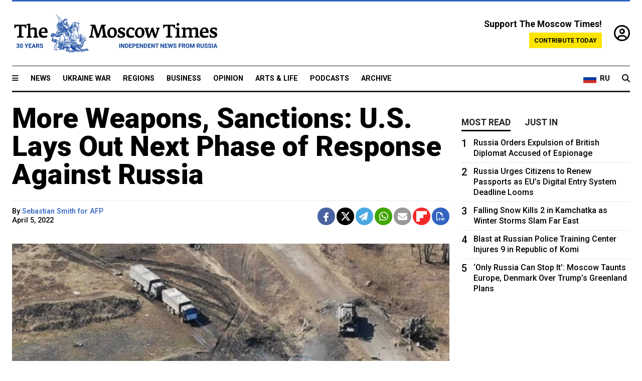

--- FILE ---
content_type: text/html; charset=UTF-8
request_url: https://www.themoscowtimes.com/2022/04/05/more-weapons-sanctions-us-lays-out-next-phase-of-response-against-russia-a77210
body_size: 12760
content:
<!DOCTYPE html>
<html lang="en">

<head>
  <meta name="googlebot" content="noarchive">

  <base href="https://www.themoscowtimes.com/" />
  <meta charset="utf-8">
  <meta http-equiv="X-UA-Compatible" content="IE=edge,chrome=1">
  <meta name="viewport" content="width=device-width, initial-scale=1" />
  <meta name="theme-color" content="#5882b5">
  <link rel="shortcut icon" href="https://static.themoscowtimes.com/img/icons/favicon.ico">

  <link rel="publisher" href="https://plus.google.com/114467228383524488842" />

  <link rel="apple-touch-icon-precomposed" sizes="152x152"
    href="https://static.themoscowtimes.com/img/icons/apple-touch-icon-152x152.png">
  <link rel="apple-touch-icon-precomposed" sizes="144x144"
    href="https://static.themoscowtimes.com/img/icons/apple-touch-icon-144x144.png">
  <link rel="apple-touch-icon-precomposed" sizes="120x120"
    href="https://static.themoscowtimes.com/img/icons/apple-touch-icon-120x120.png">
  <link rel="apple-touch-icon-precomposed" sizes="114x114"
    href="https://static.themoscowtimes.com/img/icons/apple-touch-icon-114x114.png">
  <link rel="apple-touch-icon-precomposed" sizes="76x76"
    href="https://static.themoscowtimes.com/img/icons/apple-touch-icon-76x76.png">
  <link rel="apple-touch-icon-precomposed" sizes="72x72"
    href="https://static.themoscowtimes.com/img/icons/apple-touch-icon-72x72.png">
  <link rel="apple-touch-icon-precomposed" href="https://static.themoscowtimes.com/img/icons/apple-touch-icon-57x57.png">

  <meta property="og:site_name" content="The Moscow Times" />

  <meta property="fb:admins" content="1190953093,691361317" />
  <meta property="fb:app_id" content="1446863628952411" />

  <meta name="twitter:site" content="@MoscowTimes">
  <meta name="twitter:creator" content="@MoscowTimes">
  <meta property="twitter:account_id" content="19527964">
  <meta name="twitter:card" content="summary_large_image"> <!-- or summary -->

  
<title>More Weapons, Sanctions: U.S. Lays Out Next Phase of Response Against Russia - The Moscow Times</title>

	<link rel="canonical" href="https://www.themoscowtimes.com/2022/04/05/more-weapons-sanctions-us-lays-out-next-phase-of-response-against-russia-a77210">

	<meta name="keywords" content="US-Russia,Sanctions,Weapons">
	<meta name="news_keywords" content="US-Russia,Sanctions,Weapons">
	<meta name="description" content="  More sanctions on Moscow, more weapons for Ukraine, and a probe into alleged war crimes by Russian soldiers: the United States is upping pressure on multiple fronts against President Vladimir Putin, officials said Monday.">
	<meta name="thumbnail" content="https://static.themoscowtimes.com/image/320/4e/258D2910-485C-41E4-9C8C-978414430C21.jpeg">
	<meta name="author" content="Sebastian Smith for AFP">

	<meta property="og:url" content="https://www.themoscowtimes.com/2022/04/05/more-weapons-sanctions-us-lays-out-next-phase-of-response-against-russia-a77210">
	<meta property="og:title" content="More Weapons, Sanctions: U.S. Lays Out Next Phase of Response Against Russia - The Moscow Times">
	<meta property="og:description" content="  More sanctions on Moscow, more weapons for Ukraine, and a probe into alleged war crimes by Russian soldiers: the United States is upping pressure on multiple fronts against President Vladimir Putin, officials said Monday.">
	<meta property="og:image" content="https://static.themoscowtimes.com/image/og/4b/77210__4b10e8eeab634e32df6f52a11f18fc47.jpg">
	<meta property="og:image:width" content="1200">
	<meta property="og:image:height" content="630">
	<meta property="article:author" content="Sebastian Smith for AFP">
	<meta property="article:content_tier" content="free">
	<meta property="article:modified_time" content="2026-01-16T10:44:07+03:00">
	<meta property="article:published_time" content="2022-04-05T06:30:32+03:00">
	<meta property="article:publisher" content="https://www.facebook.com/MoscowTimes">
	<meta property="article:section" content="news">
	<meta property="article:tag" content="US-Russia,Sanctions,Weapons">
	<meta property="twitter:title" content="More Weapons, Sanctions: U.S. Lays Out Next Phase of Response Against Russia">
	<meta property="twitter:description" content="  More sanctions on Moscow, more weapons for Ukraine, and a probe into alleged war crimes by Russian soldiers: the United States is upping pressure on multiple fronts against President Vladimir Putin, officials said Monday.">
	<meta property="twitter:image:src" content="https://static.themoscowtimes.com/image/og/4b/77210__4b10e8eeab634e32df6f52a11f18fc47.jpg">



<script type="application/ld+json" data-json-ld-for-pagemetadata>
	{"@context":"http:\/\/schema.org\/","@type":"NewsArticle","dateCreated":"2022-04-05T06:06:51+03:00","datePublished":"2022-04-05T06:30:32+03:00","dateModified":"2026-01-16T10:44:07+03:00","name":"More Weapons, Sanctions: U.S. Lays Out Next Phase of Response Against Russia","headline":"More Weapons, Sanctions: U.S. Lays Out Next Phase of Response Against Russia","description":"  More sanctions on Moscow, more weapons for Ukraine, and a probe into alleged war crimes by Russian soldiers: the United States is upping pressure on multiple fronts against President Vladimir Putin, officials said Monday.","keywords":"US-Russia,Sanctions,Weapons","articleSection":"news","isAccessibleForFree":true,"mainEntityOfPage":"https:\/\/www.themoscowtimes.com\/2022\/04\/05\/more-weapons-sanctions-us-lays-out-next-phase-of-response-against-russia-a77210","url":"https:\/\/www.themoscowtimes.com\/2022\/04\/05\/more-weapons-sanctions-us-lays-out-next-phase-of-response-against-russia-a77210","thumbnailUrl":"https:\/\/static.themoscowtimes.com\/image\/320\/4e\/258D2910-485C-41E4-9C8C-978414430C21.jpeg","image":{"@type":"ImageObject","url":"https:\/\/static.themoscowtimes.com\/image\/og\/4b\/77210__4b10e8eeab634e32df6f52a11f18fc47.jpg","width":1200,"height":630},"publisher":{"@type":"Organization","name":"The Moscow Times","logo":{"@type":"ImageObject","url":"https:\/\/static.themoscowtimes.com\/img\/logo.png","width":50,"height":50}},"inLanguage":{"@type":"Language","name":"English","alternateName":"English"},"creator":"Sebastian Smith for AFP","author":{"@type":"Person","name":"Sebastian Smith for AFP","description":null,"image":"https:\/\/static.themoscowtimes.com\/avatar_default.jpg","url":"https:\/\/www.themoscowtimes.com\/author\/sebastian-smith-for-afp"}}</script> <script type="application/ld+json" data-json-ld-for-pagemetadata>
	{"@context":"http:\/\/schema.org\/","@type":"BreadcrumbList","itemListElement":[{"@type":"ListItem","position":1,"name":"The Moscow Times","item":"https:\/\/www.themoscowtimes.com\/"},{"@type":"ListItem","position":2,"name":"News","item":"https:\/\/www.themoscowtimes.com\/news"},{"@type":"ListItem","position":3,"name":"More Weapons, Sanctions: U.S. Lays Out Next Phase of Response Against Russia","item":"https:\/\/www.themoscowtimes.com\/2022\/04\/05\/more-weapons-sanctions-us-lays-out-next-phase-of-response-against-russia-a77210"}]}</script> 
  <!-- load stylesheets -->
  <link type="text/css" href="https://static.themoscowtimes.com/css/main.css?v=88" rel="stylesheet" media="screen" />
  <!-- Other CSS assets -->
  
  <link rel="dns-prefetch" href="//www.google-analytics.com" />

  <script type="application/ld+json">
  {
    "@context": "http://schema.org",
    "@type": "NewsMediaOrganization",
    "address": {
      "@type": "PostalAddress",
      "addressCountry": "RU",
      "addressLocality": "Moscow",
      "postalCode": "",
      "streetAddress": ""
    },
    "name": "The Moscow Times",
    "email": "general@themoscowtimes.com",
    "telephone": "",
    "url": "https://themoscowtimes.com",
    "logo": "https://static.themoscowtimes.com/img/logo_1280.png"
  }
  </script>

  <script type="application/ld+json">
  {
    "@context": "https://schema.org",
    "@type": "WebSite",
    "url": "https://www.themoscowtimes.com/",
    }
  </script>
  
<!-- Google Tag Manager -->
<script>
	(function (w, d, s, l, i) {
		w[l] = w[l] || [];
		w[l].push({
			"gtm.start": new Date().getTime(),
			event: "gtm.js",
		});
		var f = d.getElementsByTagName(s)[0],
			j = d.createElement(s),
			dl = l != "dataLayer" ? "&l=" + l : "";
		j.async = true;
		j.src = "https://www.googletagmanager.com/gtm.js?id=" + i + dl;
		f.parentNode.insertBefore(j, f);
	})(window, document, "script", "dataLayer", "GTM-TR8JKK");
</script>
<!-- End Google Tag Manager -->

<!-- Global site tag (gtag.js) - GA4 -->
<script
	async
	src="https://www.googletagmanager.com/gtag/js?id=G-7PDWRZPVQJ"
></script>
<script>
	window.dataLayer = window.dataLayer || [];
	function gtag() {
		dataLayer.push(arguments);
	}
	gtag("js", new Date());
	gtag("config", "G-7PDWRZPVQJ", {
		send_page_view: false,
	});
</script>

<!-- Yandex Zen -->
<meta name="yandex-verification" content="45c6975db53b11d6" /></head>


<body class="article-item" y-use="Main">
  <!-- Google Tag Manager (noscript) -->
<noscript><iframe
		src="https://www.googletagmanager.com/ns.html?id=GTM-TR8JKK"
		height="0"
		width="0"
		style="display: none; visibility: hidden"></iframe>
</noscript>
<!-- End Google Tag Manager (noscript) -->




  
<div y-use="ProgressBar" class="progress-bar"></div>


   
<div class="container">
  <div class="site-header py-3 hidden-xs">
	<a href="https://www.themoscowtimes.com/" class="site-header__logo" title="The Moscow Times - Independent News from Russia" >
		<img src="https://static.themoscowtimes.com/img/logo_tmt_30_yo.svg" alt="The Moscow Times"  />
	</a>

		<div class="site-header__contribute contribute-teaser hidden-xs">
		<div class="contribute-teaser__cta mb-1">Support The Moscow Times!</div>
		<a class="contribute-teaser__button"
		   href="https://www.themoscowtimes.com/contribute?utm_source=contribute&utm_medium=internal-header"
		   class="contribute-teaser__cta">Contribute today</a>
	</div>


	<div class="site-header__account">
		<div class="identity" aria-label="[[account]]">
	<a y-name="signin" href="https://www.themoscowtimes.com/account" class="identity__signin">
		<i class="fa fa-user-circle-o"></i>
	</a>


	<div y-name="account" class="identity__account" style="display:none">
		<div class="identity__letter" href="https://www.themoscowtimes.com/account" y-name="letter"></div>
		<div y-name="menu" class="identity__menu" style="display:none">
			<a class="identity__menu__item identity__dashboard" href="https://www.themoscowtimes.com/account">My account</a>
			<a class="identity__menu__item identity__signout" href="https://www.themoscowtimes.com/account/signout">Signout</a>
		</div>
	</div>
</div>	</div>


</div></div>

<div class="container">
	<div class="navigation" y-use="Navigation">

	
<div class="nav-expanded" style="display: none;" y-name="expanded">
	<div class="nav-overlay"></div>
	<div class="nav-container" y-name="container">
		<div class="container">
			<div class="nav-container__inner">
				<div class="nav-expanded__header">
					<div class="nav-expanded__close" y-name="close">&times;</div>
				</div>
				<nav class="">
					<ul class="depth-0" >

<li class="has-child" >
<a href="#" >Sections</a>
<ul class="depth-1" >

<li class="" >
<a href="/" >Home</a>
</li>

<li class="" >
<a href="https://www.themoscowtimes.com/ukraine-war" >Ukraine War</a>
</li>

<li class="" >
<a href="/news" >News</a>
</li>

<li class="" >

</li>

<li class="" >
<a href="/opinion" >Opinion</a>
</li>

<li class="" >
<a href="/business" >Business</a>
</li>

<li class="" >
<a href="/arts-and-life" >Arts and Life</a>
</li>

</ul>

</li>

<li class="has-child" >
<a href="#" ></a>
<ul class="depth-1" >

<li class="" >
<a href="/tag/Regions" >Regions</a>
</li>

<li class="" >
<a href="/podcasts" >Podcasts</a>
</li>

<li class="" >
<a href="/galleries" >Galleries</a>
</li>

<li class="" >
<a href="/newsletters" >Newsletters</a>
</li>

<li class="" >
<a href="/lectures" >TMT Lecture Series</a>
</li>

<li class="" >
<a href="/search" >Archive</a>
</li>

</ul>

</li>

<li class="has-child" >
<a href="#" >Multimedia projects</a>
<ul class="depth-1" >

<li class="" >
<a href="https://mothersanddaughters.themoscowtimes.com/" >Mothers &amp; Daughters</a>
</li>

<li class="" >
<a href="https://generationp.themoscowtimes.com/" >Generation P</a>
</li>

</ul>

</li>

</ul>
				</nav>
			</div>
		</div>
	</div>
</div>


	<nav class="nav-top">
		<div class="menu-trigger" y-name="open"><i class="fa fa-reorder"></i></div>
		<div class="nav-top__logo--xs hidden-sm-up">
			<a href="https://www.themoscowtimes.com/" class="site-header__logo " title="The Moscow Times - Independent News from Russia">
				<img src="https://static.themoscowtimes.com/img/logo_tmt_30_yo.svg" alt="The Moscow Times" />
			</a>
		</div>
		<ul class="nav-top__list" >

<li class="" >
<a href="/news" >News</a>
</li>

<li class="" >
<a href="https://www.themoscowtimes.com/ukraine-war" >Ukraine War</a>
</li>

<li class="" >
<a href="/tag/Regions" >Regions</a>
</li>

<li class="" >
<a href="/business" >Business</a>
</li>

<li class="" >
<a href="/opinion" >Opinion</a>
</li>

<li class="" >
<a href="https://www.themoscowtimes.com/arts-and-life" >Arts &amp; Life</a>
</li>

<li class="" >
<a href="/podcasts" >Podcasts</a>
</li>

<li class="" >
<a href="/search" >Archive</a>
</li>

</ul>

		<div class="nav-top__wrapper">
			<div class="nav-top__extra">
				<a href="https://ru.themoscowtimes.com" class="nav-top__lang-toggle">
					<svg xmlns="http://www.w3.org/2000/svg" viewBox="0 0 9 6" width="26" height="18">
						<rect fill="#fff" width="9" height="3" />
						<rect fill="#d52b1e" y="3" width="9" height="3" />
						<rect fill="#0039a6" y="2" width="9" height="2" />
					</svg>
					<span>RU</span>
				</a>
			</div>
			<a href="https://www.themoscowtimes.com/search" title="Search" class="nav-top__search">
				<i class="fa fa-search"></i>
			</a>
			<div class="nav-top__account hidden-sm-up">
				 <div class="identity" aria-label="[[account]]">
	<a y-name="signin" href="https://www.themoscowtimes.com/account" class="identity__signin">
		<i class="fa fa-user-circle-o"></i>
	</a>


	<div y-name="account" class="identity__account" style="display:none">
		<div class="identity__letter" href="https://www.themoscowtimes.com/account" y-name="letter"></div>
		<div y-name="menu" class="identity__menu" style="display:none">
			<a class="identity__menu__item identity__dashboard" href="https://www.themoscowtimes.com/account">My account</a>
			<a class="identity__menu__item identity__signout" href="https://www.themoscowtimes.com/account/signout">Signout</a>
		</div>
	</div>
</div> 			</div>
		</div>
	</nav>
</div></div>

<div class="container">
	 	<div class="contribute-teaser-mobile hidden-sm-up">
		<div class="contribute-teaser-mobile__cta">
			<span>Support The Moscow Times!</span>
		</div>
		<div class="contribute-teaser-mobile__container">
			<a class="contribute-teaser-mobile__container__button"
			   href="https://www.themoscowtimes.com/contribute?utm_source=contribute&utm_medium=internal-header-mobile"
			   class="contribute-teaser__cta">Contribute today</a>
		</div>

	</div>
 </div>



<article y-use="article.IsIntersecting">

	<!--[[[article:77210]]]-->
	<div class="gtm-section gtm-type" data-section="news"
		data-type="default">
		<!-- Google Tag Manager places Streamads based on these classes -->
	</div>

		<div class="container article-container" id="article-id-77210"
		data-page-id="77210" data-next-id="77208"
		data-article-url="https://www.themoscowtimes.com/2022/04/05/more-weapons-sanctions-us-lays-out-next-phase-of-response-against-russia-a77210"
		data-article-title="More Weapons, Sanctions: U.S. Lays Out Next Phase of Response Against Russia">
		

		<div class="row-flex gutter-2">
			<div class="col">
								<article class="article article--news">
					<header class="article__header ">
																		<h1><a href="https://www.themoscowtimes.com/2022/04/05/more-weapons-sanctions-us-lays-out-next-phase-of-response-against-russia-a77210">More Weapons, Sanctions: U.S. Lays Out Next Phase of Response Against Russia</a>
						</h1>
						<h2></h2>
					</header>

					<div class="article__byline byline  ">
						<div class="row-flex">
							<div class="col">
								<div class="byline__details">

																																													
									<div class="byline__details__column">
										<div class="byline__author">
											By <a href="https://www.themoscowtimes.com/author/sebastian-smith-for-afp" class="byline__author__name" title="Sebastian Smith for AFP">Sebastian Smith for AFP</a>										</div>


																					<time class="byline__datetime timeago"
												datetime="2022-04-05T06:30:32+03:00" y-use="Timeago">
												April 5, 2022											</time>
																			</div>
								</div>
							</div>

							<div class="col-auto">
								<div class="byline__social">
									<div class="social">
	<a href="https://www.facebook.com/sharer/sharer.php?u=https://www.themoscowtimes.com/2022/04/05/more-weapons-sanctions-us-lays-out-next-phase-of-response-against-russia-a77210" class="social__icon social__icon--facebook" target="_blank" title="Share on Facebook"><i class="fa fa-brands fa-facebook"></i></a>
	<a href="https://twitter.com/intent/tweet/?url=https://www.themoscowtimes.com/2022/04/05/more-weapons-sanctions-us-lays-out-next-phase-of-response-against-russia-a77210&text=More Weapons, Sanctions: U.S. Lays Out Next Phase of Response Against Russia" class="social__icon social__icon--x-twitter" target="_blank" title="Share on Twitter"><i class="fa fa-brands fa-x-twitter"></i></a>
	<a href="https://telegram.me/share/url?url=https://www.themoscowtimes.com/2022/04/05/more-weapons-sanctions-us-lays-out-next-phase-of-response-against-russia-a77210" class="social__icon social__icon--telegram" target="_blank" title="Share on Telegram"><i class="fa fa-paper-plane"></i></a>
	<a href="https://wa.me/?text=https://www.themoscowtimes.com/2022/04/05/more-weapons-sanctions-us-lays-out-next-phase-of-response-against-russia-a77210" class="social__icon social__icon--whatsapp"><i class="fa fa-whatsapp" target="_blank" title="Share on WhatsApp"></i></a>
	<a href="/cdn-cgi/l/email-protection#[base64]" class="social__icon social__icon--email"><i class="fa fa-envelope" target="_blank" title="Share with email"></i></a>
	<a href="https://flipboard.com" data-flip-widget="shareflip" class="social__icon social__icon--flipboard" title="Share on Flipboard"><img src="https://static.themoscowtimes.com/img/flipboard_mrrw.png" /></a>
	<a href="https://www.themoscowtimes.com/2022/04/05/more-weapons-sanctions-us-lays-out-next-phase-of-response-against-russia-a77210/pdf" class="social__icon social__icon--pdf"><i class="fa fa-file-pdf-o" target="_blank" title="Download as PDF"></i></a>
</div>
								</div>
							</div>
						</div>
					</div>

					
										<figure class="article__featured-image featured-image">
						<img src="https://static.themoscowtimes.com/image/article_1360/4e/258D2910-485C-41E4-9C8C-978414430C21.jpeg" />
												<figcaption class="">
							<span class="article__featured-image__caption featured-image__caption">
								Washington is working with allies on sourcing weapons including &quot;longer-range anti-aircraft systems, artillery systems and coastal defense systems.&quot;							</span>
							<span class="article__featured-image__credits featured-image__credits">
								Facebook / General staff of the armed forces of Ukraine 							</span>
						</figcaption>
											</figure>
					

					<div class="article__content-container">
						<div class="article__content" y-name="article-content">
															
																	<div data-id="article-block-type"
										class="article__block article__block--html article__block--column ">
										<p></p>
<p></p>
<p>More sanctions on Moscow, more weapons for Ukraine, and a probe into alleged war crimes by Russian soldiers: the United States is upping pressure on multiple fronts against President Vladimir Putin, officials said Monday.</p>
<p>As Russia pulls away from the Ukrainian capital Kyiv, leaving behind what Ukraine and its allies authorities say is evidence of mass atrocities, the war is shifting to a focus on eastern regions where Moscow already controls territory and is looking to expand.</p>
<p>"Russia is repositioning its forces to concentrate its offensive operations in eastern and parts of southern Ukraine," National Security Advisor Jake Sullivan told reporters. "Russia has tried to subjugate the whole of Ukraine and it has failed. Now it will attempt to bring parts of the country under its rule."</p>
<p>And "this next phase could be measured in months or longer," he said.</p>
<p>But while Russian forces have retreated from swaths of northern Ukraine, apparently giving up initial hopes of quickly toppling President Volodymyr Zelensky, the discovery of large numbers of bodies in territory they previously controled is fueling determination in Washington to press even harder.</p>
<p>President Joe Biden called Putin a "war criminal" and the killings that occurred in the town of Bucha a "war crime."</p>
<p>There should be "a war crimes trial," Biden told reporters.</p>
<p>Sullivan said that Washington, in concert with European allies, is also working on more measures to add to the already withering raft of economic sanctions aimed at crippling the ruble, Russia's elite and the country's ability to import high-tech components.</p>
<p>"You can expect further sanctions announcements this week," he said, adding that "options that relate" to Russia's lucrative energy industry are on the table.</p>
<p>Secretary of State of Antony Blinken is traveling to Brussels on Wednesday and Thursday to attend a NATO foreign ministers' meeting.</p>																				
									</div>
																	<div data-id="article-block-type"
										class="article__block article__block--article article__block--column ">
												<aside class="article__related-article">
		<span class="label related-article__label label--default">news</span>
		<a data-id="in-article-block" class="related-article__inner" href="https://www.themoscowtimes.com/2026/01/16/us-britain-to-seek-russias-suspension-from-un-rights-council" title="U.S., Britain to Seek Russia&#039;s Suspension From UN Rights Council">
			<h3 class="related-article__title">
				U.S., Britain to Seek Russia's Suspension From UN Rights Council			</h3>
			<span class="related-article__cta">Read more</span>
		</a>
	</aside>



																					   											   																				
									</div>
																	<div data-id="article-block-type"
										class="article__block article__block--html article__block--column ">
										 <h3>'Advanced weapons'</h3>
<p>On the ground, the United States is working to increase the volume and apparently the power of weaponry provided to Ukraine's armed forces.</p>
<p>For weeks, Zelensky has pleaded for arms able to hit Russian forces from a distance and to defend against Moscow's far stronger air force, navy and long-range artillery. He has repeatedly stressed a need in particular for fighter jets, tanks and anti-air defenses.</p>
<p>While Western powers have so far failed to agree on how or whether to get such systems into Ukraine, partly for fear of provoking Russia, Sullivan noted that the Biden administration has already sent $2.3 billion worth of arms to Ukraine.</p>
<p>And he made clear more is on its way.</p>
<p>Sullivan said that Washington is working with allies on sourcing weapons including "longer-range anti-aircraft systems, artillery systems and coastal defense systems" &mdash; apparently referring to the idea of using Soviet-designed gear held by eastern European countries that could easily be integrated into Ukraine's ranks.</p>
<p>He was coy about the details of new systems, which would come on top of the enormous quantities of relatively short-range rockets, drones and small arms already delivered.</p>
<p>Sullivan said "some of these systems we cannot advertise."</p>
<p>However, "the extent and depth of efforts to acquire and transfer a variety of advanced weapons capabilities is extraordinary, it is unprecedented," he said.</p> 																				
									</div>
																					</div>

						
						
						<div class="article__bottom">

						</div>

						
												<div class="article__tags">
							Read more about:
																					<a
	href="https://www.themoscowtimes.com/tag/us-russia"
	class="tag article__tags__tag"
	title="US-Russia"
>
	US-Russia</a>
														,  <a
	href="https://www.themoscowtimes.com/tag/sanctions"
	class="tag article__tags__tag"
	title="Sanctions"
>
	Sanctions</a>
 														,  <a
	href="https://www.themoscowtimes.com/tag/weapons"
	class="tag article__tags__tag"
	title="Weapons"
>
	Weapons</a>
 													</div>
						
						<div class="hidden-md-up">
													</div>
						
						<div class="">
							
<div
	class="newsletterbanner newsletterbanner--article mb-3"
	y-use="newsletter.Banner"
	data-newsletter="newsletter"
	data-url="https://www.themoscowtimes.com/newsletter"
>
	<h4 class="newsletterbanner__title">Sign up for our free weekly newsletter</h4>
	<div class="newsletterbanner__teaser">
		Our weekly newsletter contains a hand-picked selection of news, features, analysis and more from The Moscow Times. You will receive it in your mailbox every Friday. Never miss the latest news from Russia.		<a href="https://www.themoscowtimes.com/newsletterpreview/article" target="_blank" class="newsletterbanner__teaser__link">Preview</a>
	</div>
	<div>
		<div class="newsletterbanner__inputs">
			<input class="newsletterbanner__email" type="email" placeholder="Your email" y-name="email" />
			<input class="newsletterbanner__name" type="text" placeholder="Your name" y-name="name" />
			<button class="newsletterbanner__button button button--color-3" y-name="submit">Subscribe</button>
		</div>
		<span class="newsletterbanner__disclaimer">
			<em>Subscribers agree to the <a href="https://www.themoscowtimes.com/page/privacy-policy">Privacy Policy</a> </em>
		</span>
		<div class="newsletterbanner__error" y-name="error" style="display:none"></div>
		<div class="newsletterbanner__message" y-name="done" style="display:none">We sent a confirmation to your email. Please confirm your subscription.</div>
	</div>
</div>						</div>

												<div 
	class="contribute-article p-3 mb-3" 
	y-use="contribute2.Article" 
	data-contribute="https://www.themoscowtimes.com/contribute"
	data-remind="https://www.themoscowtimes.com/contribute2/remind"
>
		<p><strong>A Message from The Moscow Times:</strong></p>
	<p>Dear readers,</p>
	<p>We are facing unprecedented challenges. Russia's Prosecutor General's Office has designated The Moscow Times as an "undesirable" organization, criminalizing our work and putting our staff at risk of prosecution. This follows our earlier unjust labeling as a "foreign agent."</p>
	<p>These actions are direct attempts to silence independent journalism in Russia. The authorities claim our work "discredits the decisions of the Russian leadership." We see things differently: we strive to provide accurate, unbiased reporting on Russia.</p>
	<p>We, the journalists of The Moscow Times, refuse to be silenced. But to continue our work, <a href="https://www.themoscowtimes.com/contribute?utm_source=contribute&utm_medium=article" title="we need your help">we need your help</a>.</p>
	<p><span class="contribute-article__strike">Your support, no matter how small, makes a world of difference. If you can, please support us monthly starting from just <span y-name="sign">$</span>2.</span> It's quick to set up, and every contribution makes a significant impact.</p>
	<p>By supporting The Moscow Times, you're defending open, independent journalism in the face of repression. Thank you for standing with us.</p>


	<div class="contribute-selection">
		<div class="contribute-selection__period">
			<div class="contribute-button" y-name="period period-once" data-period="once">
				Once
			</div>
			<div class="contribute-button"  y-name="period period-monthly" data-period="monthly">
				Monthly
			</div>
			<div class="contribute-button"  y-name="period period-annual" data-period="annual">
				Annual
			</div>
		</div>
		<div class="contribute-selection__amount" >
			<div class="contribute-button" y-name="amount amount-0"></div>
			<div class="contribute-button" y-name="amount amount-1"></div>
			<div class="contribute-button contribute-selection__amount__other" y-name="amount amount-2"></div>
		</div>
		<div class="contribute-selection__submit mb-3">
			<div class="contribute-button contribute-button--fit contribute-button--secondary" y-name="continue">
				Continue <i class="fa fa-arrow-right"></i>
			</div>
			<div class="contribute-selection__submit__methods">
				<img src="https://static.themoscowtimes.com/img/contribute/payment_icons.png" alt="paiment methods" width="160" />
			</div>
		</div>
		<div class="contribute-article__payoff">Not ready to support today? <br class="hidden-sm-up" /><span class="contribute-article__payoff__link clickable" y-name="later">Remind me later</span>.</div>
	</div>
	
	<div class="contribute-article__reminder" y-name="reminder" hidden>
		<div class="contribute-article__reminder__close clickable" y-name="close">&times;</div>
		<h4 class="mb-1"><strong>Remind me next month</strong></h4>
		<div class="contribute-article__reminder__grid mb-2" y-name="form">
			<div> 
				<div  class="contribute-article__reminder__error y-name="error" hidden></div>
				<input type="email" class="contribute-article__reminder__input" y-name="email" placeholder="Email">
			</div>
			<div class="contribute-button contribute-button--secondary" y-name="submit">
				Remind me <i class="fa fa-arrow-right"></i>
			</div>
		</div>
		<div y-name="done" hidden>
			<span class="contribute-article__strike mb-2">Thank you! Your reminder is set.</span>
		</div>
		<div class="contribute-article__reminder__info">
			We will send you one reminder email a month from now. For details on the personal data we collect and how it is used, please see our <a href="https://www.themoscowtimes.com/page/privacy-policy" target="_blank" title="privacy policy">Privacy Policy</a>.
		</div>
	</div>
	
</div>
						 <div class="social">
	<a href="https://www.facebook.com/sharer/sharer.php?u=https://www.themoscowtimes.com/2022/04/05/more-weapons-sanctions-us-lays-out-next-phase-of-response-against-russia-a77210" class="social__icon social__icon--facebook" target="_blank" title="Share on Facebook"><i class="fa fa-brands fa-facebook"></i></a>
	<a href="https://twitter.com/intent/tweet/?url=https://www.themoscowtimes.com/2022/04/05/more-weapons-sanctions-us-lays-out-next-phase-of-response-against-russia-a77210&text=More Weapons, Sanctions: U.S. Lays Out Next Phase of Response Against Russia" class="social__icon social__icon--x-twitter" target="_blank" title="Share on Twitter"><i class="fa fa-brands fa-x-twitter"></i></a>
	<a href="https://telegram.me/share/url?url=https://www.themoscowtimes.com/2022/04/05/more-weapons-sanctions-us-lays-out-next-phase-of-response-against-russia-a77210" class="social__icon social__icon--telegram" target="_blank" title="Share on Telegram"><i class="fa fa-paper-plane"></i></a>
	<a href="https://wa.me/?text=https://www.themoscowtimes.com/2022/04/05/more-weapons-sanctions-us-lays-out-next-phase-of-response-against-russia-a77210" class="social__icon social__icon--whatsapp"><i class="fa fa-whatsapp" target="_blank" title="Share on WhatsApp"></i></a>
	<a href="/cdn-cgi/l/email-protection#[base64]" class="social__icon social__icon--email"><i class="fa fa-envelope" target="_blank" title="Share with email"></i></a>
	<a href="https://flipboard.com" data-flip-widget="shareflip" class="social__icon social__icon--flipboard" title="Share on Flipboard"><img src="https://static.themoscowtimes.com/img/flipboard_mrrw.png" /></a>
	<a href="https://www.themoscowtimes.com/2022/04/05/more-weapons-sanctions-us-lays-out-next-phase-of-response-against-russia-a77210/pdf" class="social__icon social__icon--pdf"><i class="fa fa-file-pdf-o" target="_blank" title="Download as PDF"></i></a>
</div>
 					</div>

				</article>
			</div>


			<div class="col-auto hidden-sm-down">
				<aside class="sidebar">

					
					<!-- Article sidebar -->
					   
					<div class="sidebar__sticky">
						<div class="tabs" y-use="Tabs" data-active="tabs__tab--active">
							<section class="sidebar__section">
								<div class="sidebar__section__header">
									<div class="tabs__tab" y-name="tab" data-content="mostread">
										<h3 class="tab__header header--style-3">Most read</h3>
									</div>

									<div class="tabs__tab" y-name="tab" data-content="justin">
										<h3 class="tab__header header--style-3">Just in</h3>
									</div>
								</div>

								<div class="tabs__content" y-name="content justin">
									<ul class="listed-articles">
			<li class="listed-articles__item">
			
<div class="article-excerpt-tiny">
	<a 
		href="https://www.themoscowtimes.com/2026/01/16/ukrainian-drone-slams-into-ryazan-apartment-building-injuring-2-a91693"
		title="Ukrainian Drone Slams Into Ryazan Apartment Building, Injuring 2"
		data-track="just-in-link Ukrainian Drone Slams Into Ryazan Apartment Building, Injuring 2"
	>
				<time class="article-excerpt-tiny__time  "
			datetime="2026-01-16T12:31:31+03:00" y-use="Timeago">
			Jan. 16, 2026		</time>
				<h5 class="article-excerpt-tiny__headline ">
			Ukrainian Drone Slams Into Ryazan Apartment Building, Injuring 2		</h5>
	</a>
</div>		</li>
			<li class="listed-articles__item">
			 
<div class="article-excerpt-tiny">
	<a 
		href="https://www.themoscowtimes.com/2026/01/15/who-will-take-responsibility-for-the-foreign-fighters-recruited-for-russias-war-a91690"
		title="Who Will Take Responsibility for the Foreign Fighters Recruited for Russia’s War?"
		data-track="just-in-link Who Will Take Responsibility for the Foreign Fighters Recruited for Russia’s War?"
	>
				<time class="article-excerpt-tiny__time  "
			datetime="2026-01-15T19:48:00+03:00" y-use="Timeago">
			Jan. 15, 2026		</time>
				<h5 class="article-excerpt-tiny__headline ">
			Who Will Take Responsibility for the Foreign Fighters Recruited for Russia’s War?		</h5>
	</a>
</div> 		</li>
			<li class="listed-articles__item">
			 
<div class="article-excerpt-tiny">
	<a 
		href="https://www.themoscowtimes.com/2026/01/15/russias-customs-revenues-fall-20-in-2025-deepening-budget-shortfall-a91692"
		title="Russia’s Customs Revenues Fall 20% in 2025, Deepening Budget Shortfall"
		data-track="just-in-link Russia’s Customs Revenues Fall 20% in 2025, Deepening Budget Shortfall"
	>
				<time class="article-excerpt-tiny__time  "
			datetime="2026-01-15T19:43:56+03:00" y-use="Timeago">
			Jan. 15, 2026		</time>
				<h5 class="article-excerpt-tiny__headline ">
			Russia’s Customs Revenues Fall 20% in 2025, Deepening Budget Shortfall		</h5>
	</a>
</div> 		</li>
			<li class="listed-articles__item">
			 
<div class="article-excerpt-tiny">
	<a 
		href="https://www.themoscowtimes.com/2026/01/15/heated-rivalry-catches-fire-in-russia-despite-kremlins-anti-lgbtq-repressions-a91681"
		title="‘Heated Rivalry’ Catches Fire in Russia Despite Kremlin’s Anti-LGBTQ+ Repressions"
		data-track="just-in-link ‘Heated Rivalry’ Catches Fire in Russia Despite Kremlin’s Anti-LGBTQ+ Repressions"
	>
				<time class="article-excerpt-tiny__time  "
			datetime="2026-01-15T19:17:00+03:00" y-use="Timeago">
			Jan. 15, 2026		</time>
				<h5 class="article-excerpt-tiny__headline ">
			‘Heated Rivalry’ Catches Fire in Russia Despite Kremlin’s Anti-LGBTQ+ Repressions		</h5>
	</a>
</div> 		</li>
			<li class="listed-articles__item">
			 
<div class="article-excerpt-tiny">
	<a 
		href="https://www.themoscowtimes.com/2026/01/15/putin-says-russia-is-ready-to-restore-relations-with-europe-a91691"
		title="Putin Says Russia Is ‘Ready to Restore’ Relations With Europe
"
		data-track="just-in-link Putin Says Russia Is ‘Ready to Restore’ Relations With Europe
"
	>
				<time class="article-excerpt-tiny__time  "
			datetime="2026-01-15T19:10:00+03:00" y-use="Timeago">
			Jan. 15, 2026		</time>
				<h5 class="article-excerpt-tiny__headline ">
			Putin Says Russia Is ‘Ready to Restore’ Relations With Europe
		</h5>
	</a>
</div> 		</li>
			<li class="listed-articles__item">
			 
<div class="article-excerpt-tiny">
	<a 
		href="https://www.themoscowtimes.com/2026/01/15/ukrainian-prosecutors-charge-navalny-ally-volkov-with-justifying-russian-invasion-reports-a91689"
		title="Ukrainian Prosecutors Charge Navalny Ally Volkov With ‘Justifying’ Russian Invasion – Reports"
		data-track="just-in-link Ukrainian Prosecutors Charge Navalny Ally Volkov With ‘Justifying’ Russian Invasion – Reports"
	>
				<time class="article-excerpt-tiny__time  "
			datetime="2026-01-15T18:20:00+03:00" y-use="Timeago">
			Jan. 15, 2026		</time>
				<h5 class="article-excerpt-tiny__headline ">
			Ukrainian Prosecutors Charge Navalny Ally Volkov With ‘Justifying’ Russian Invasion – Reports		</h5>
	</a>
</div> 		</li>
			<li class="listed-articles__item">
			 
<div class="article-excerpt-tiny">
	<a 
		href="https://www.themoscowtimes.com/2026/01/15/only-russia-can-stop-it-moscow-taunts-europe-denmark-over-trumps-greenland-plans-a91672"
		title="‘Only Russia Can Stop It’: Moscow Taunts Europe, Denmark Over Trump’s Greenland Plans"
		data-track="just-in-link ‘Only Russia Can Stop It’: Moscow Taunts Europe, Denmark Over Trump’s Greenland Plans"
	>
				<time class="article-excerpt-tiny__time  "
			datetime="2026-01-15T17:31:00+03:00" y-use="Timeago">
			Jan. 15, 2026		</time>
				<h5 class="article-excerpt-tiny__headline ">
			‘Only Russia Can Stop It’: Moscow Taunts Europe, Denmark Over Trump’s Greenland Plans		</h5>
	</a>
</div> 		</li>
	</ul>								</div>

								<div class="tabs__content" y-name="content mostread" style="display: none">
									<ul class="ranked-articles">
						<li class="ranked-articles__item">
			
<div class="article-excerpt-ranked ranked-articles__article-excerpt-ranked">
	<a href="https://www.themoscowtimes.com/2026/01/15/russia-orders-expulsion-of-british-diplomat-accused-of-espionage-a91684" title="Russia Orders Expulsion of British Diplomat Accused of Espionage

">
		<div class="article-excerpt-ranked__rank">
			1		</div>
		<div class="article-excerpt-ranked__item">
							

									<h5 class="article-excerpt-ranked__headline">
				Russia Orders Expulsion of British Diplomat Accused of Espionage

			</h5>
		</div>
	</a>
</div>		</li>
					<li class="ranked-articles__item">
			 
<div class="article-excerpt-ranked ranked-articles__article-excerpt-ranked">
	<a href="https://www.themoscowtimes.com/2026/01/15/russia-urges-citizens-to-renew-passports-as-eus-digital-entry-system-deadline-looms-a91685" title="Russia Urges Citizens to Renew Passports as EU’s Digital Entry System Deadline Looms">
		<div class="article-excerpt-ranked__rank">
			2		</div>
		<div class="article-excerpt-ranked__item">
							 

 									<h5 class="article-excerpt-ranked__headline">
				Russia Urges Citizens to Renew Passports as EU’s Digital Entry System Deadline Looms			</h5>
		</div>
	</a>
</div> 		</li>
					<li class="ranked-articles__item">
			 
<div class="article-excerpt-ranked ranked-articles__article-excerpt-ranked">
	<a href="https://www.themoscowtimes.com/2026/01/15/falling-snow-kills-2-in-kamchatka-as-winter-storms-slam-far-east-a91686" title="Falling Snow Kills 2 in Kamchatka as Winter Storms Slam Far East">
		<div class="article-excerpt-ranked__rank">
			3		</div>
		<div class="article-excerpt-ranked__item">
							 

 									<h5 class="article-excerpt-ranked__headline">
				Falling Snow Kills 2 in Kamchatka as Winter Storms Slam Far East			</h5>
		</div>
	</a>
</div> 		</li>
					<li class="ranked-articles__item">
			 
<div class="article-excerpt-ranked ranked-articles__article-excerpt-ranked">
	<a href="https://www.themoscowtimes.com/2026/01/15/blast-at-russian-police-training-center-injures-9-in-republic-of-komi-a91688" title="Blast at Russian Police Training Center Injures 9 in Republic of Komi">
		<div class="article-excerpt-ranked__rank">
			4		</div>
		<div class="article-excerpt-ranked__item">
							 

 									<h5 class="article-excerpt-ranked__headline">
				Blast at Russian Police Training Center Injures 9 in Republic of Komi			</h5>
		</div>
	</a>
</div> 		</li>
					<li class="ranked-articles__item">
			 
<div class="article-excerpt-ranked ranked-articles__article-excerpt-ranked">
	<a href="https://www.themoscowtimes.com/2026/01/15/only-russia-can-stop-it-moscow-taunts-europe-denmark-over-trumps-greenland-plans-a91672" title="‘Only Russia Can Stop It’: Moscow Taunts Europe, Denmark Over Trump’s Greenland Plans">
		<div class="article-excerpt-ranked__rank">
			5		</div>
		<div class="article-excerpt-ranked__item">
							 

 									<h5 class="article-excerpt-ranked__headline">
				‘Only Russia Can Stop It’: Moscow Taunts Europe, Denmark Over Trump’s Greenland Plans			</h5>
		</div>
	</a>
</div> 		</li>
	</ul>								</div>
							</section>
						</div>
					</div>
					<!-- Article sidebar bottom -->
					   
				</aside>
			</div>
		</div>
	</div>
	
	<!-- Article billboard bottom -->
	   	<!-- Article billboard bottom -->
	   

	<div class="container">
		<section class="cluster">

			<div class="cluster__header">
				<h2 class="cluster__label header--style-3">
										Read more									</h2>
			</div>

			<div class="row-flex">
								<div class="col-3 col-6-sm">
					

<div
	class="article-excerpt-default article-excerpt-default--ukraine_war"
	data-url="https://www.themoscowtimes.com/2022/08/03/us-sanctions-putin-girlfriend-more-oligarchs-for-complicity-in-ukraine-war-a78488"
	data-title="U.S. Sanctions Putin 'Girlfriend,' More Oligarchs for 'Complicity' in Ukraine War"
>

	<a href="https://www.themoscowtimes.com/2022/08/03/us-sanctions-putin-girlfriend-more-oligarchs-for-complicity-in-ukraine-war-a78488" class="article-excerpt-default__link" title="U.S. Sanctions Putin &#039;Girlfriend,&#039; More Oligarchs for &#039;Complicity&#039; in Ukraine War">
					<div class=" article-excerpt-default__image-wrapper">
				<figure>
					

	<img src="https://static.themoscowtimes.com/image/article_640/77/TASS_6475555-2.jpg" />

																			</figure>
			</div>
		
		<div class="article-excerpt-default__content">
							

						
			<h3 class="article-excerpt-default__headline">
								U.S. Sanctions Putin 'Girlfriend,' More Oligarchs for 'Complicity' in Ukraine War			</h3>

			
							<div class="article-excerpt-default__teaser">Nearly 900 Russian officials were placed on a U.S. visa ban list.</div>
								</div>
	</a>
</div>				</div>
								<div class="col-3 col-6-sm">
					 

<div
	class="article-excerpt-default article-excerpt-default--news"
	data-url="https://www.themoscowtimes.com/2022/07/07/russian-house-speaker-threatens-to-take-back-alaska-a78230"
	data-title="Russian House Speaker Threatens to ‘Take Back’ Alaska"
>

	<a href="https://www.themoscowtimes.com/2022/07/07/russian-house-speaker-threatens-to-take-back-alaska-a78230" class="article-excerpt-default__link" title="Russian House Speaker Threatens to ‘Take Back’ Alaska">
					<div class=" article-excerpt-default__image-wrapper">
				<figure>
					 

	<img src="https://static.themoscowtimes.com/image/article_640/72/TASS_53679395.jpg" />
 
																			</figure>
			</div>
		
		<div class="article-excerpt-default__content">
							 

 						
			<h3 class="article-excerpt-default__headline">
								Russian House Speaker Threatens to ‘Take Back’ Alaska			</h3>

			
							<div class="article-excerpt-default__teaser">“Let them think before they act that we, too, have something to take back."</div>
								</div>
	</a>
</div> 				</div>
								<div class="col-3 col-6-sm">
					 

<div
	class="article-excerpt-default article-excerpt-default--news"
	data-url="https://www.themoscowtimes.com/2022/06/07/moscow-threatens-reprisals-for-us-journalists-over-russian-reporters-treatment-reports-a77913"
	data-title="Moscow Threatens Reprisals for U.S. Correspondents – Reports"
>

	<a href="https://www.themoscowtimes.com/2022/06/07/moscow-threatens-reprisals-for-us-journalists-over-russian-reporters-treatment-reports-a77913" class="article-excerpt-default__link" title="Moscow Threatens Reprisals for U.S. Correspondents – Reports">
					<div class=" article-excerpt-default__image-wrapper">
				<figure>
					 

	<img src="https://static.themoscowtimes.com/image/article_640/7c/TASS_50649397Large.jpeg" />
 
																			</figure>
			</div>
		
		<div class="article-excerpt-default__content">
							 

 						
			<h3 class="article-excerpt-default__headline">
								Moscow Threatens Reprisals for U.S. Correspondents – Reports			</h3>

			
							<div class="article-excerpt-default__teaser">“If they don’t normalize the work of Russian media on U.S. territory, there will be forceful measures as a consequence.”</div>
								</div>
	</a>
</div> 				</div>
								<div class="col-3 col-6-sm">
					 

<div
	class="article-excerpt-default article-excerpt-default--news"
	data-url="https://www.themoscowtimes.com/2022/05/19/russia-approaches-chinese-firms-to-revive-soviet-era-moskvitch-cars-reports-a77733"
	data-title="Russia Approaches Chinese Firms to Revive Soviet-Era Moskvitch Cars – Reports"
>

	<a href="https://www.themoscowtimes.com/2022/05/19/russia-approaches-chinese-firms-to-revive-soviet-era-moskvitch-cars-reports-a77733" class="article-excerpt-default__link" title="Russia Approaches Chinese Firms to Revive Soviet-Era Moskvitch Cars – Reports">
					<div class=" article-excerpt-default__image-wrapper">
				<figure>
					 

	<img src="https://static.themoscowtimes.com/image/article_640/57/TASS_38571058.jpg" />
 
																			</figure>
			</div>
		
		<div class="article-excerpt-default__content">
							 

 						
			<h3 class="article-excerpt-default__headline">
								Russia Approaches Chinese Firms to Revive Soviet-Era Moskvitch Cars – Reports			</h3>

			
							<div class="article-excerpt-default__teaser">Moscow’s mayor announced plans to bring back the model after nationalizing the city's Renault-owned car plant.</div>
								</div>
	</a>
</div> 				</div>
							</div>
		</section>
	</div>

		<!-- sticky_article_billboard_bottom -->
	   
</article>

<div class="container next-article-loader" id="load-next-article" y-use="article.InfiniteScroll"
	data-id="77208" data-url="https://www.themoscowtimes.com/all/{{id}}">
	<svg version="1.1" xmlns="http://www.w3.org/2000/svg" xmlns:xlink="http://www.w3.org/1999/xlink" x="0px" y="0px"
		width="40px" height="40px" viewBox="0 0 40 40" enable-background="new 0 0 40 40" xml:space="preserve">
		<path opacity="0.2" fill="#000"
			d="M20.201,5.169c-8.254,0-14.946,6.692-14.946,14.946c0,8.255,6.692,14.946,14.946,14.946
			  s14.946-6.691,14.946-14.946C35.146,11.861,28.455,5.169,20.201,5.169z M20.201,31.749c-6.425,0-11.634-5.208-11.634-11.634
			  c0-6.425,5.209-11.634,11.634-11.634c6.425,0,11.633,5.209,11.633,11.634C31.834,26.541,26.626,31.749,20.201,31.749z" />
		<path fill="#000" d="M26.013,10.047l1.654-2.866c-2.198-1.272-4.743-2.012-7.466-2.012h0v3.312h0
			  C22.32,8.481,24.301,9.057,26.013,10.047z">
			<animateTransform attributeType="xml" attributeName="transform" type="rotate" from="0 20 20" to="360 20 20"
				dur="0.5s" repeatCount="indefinite" />
		</path>
	</svg>
</div>

<script data-cfasync="false" src="/cdn-cgi/scripts/5c5dd728/cloudflare-static/email-decode.min.js"></script><script>
if (typeof window.freestar === 'object') {
	freestar.config.disabledProducts = {
		sideWall: true,
	};
}
</script>


<footer class="footer fancyfooter">

	<div class="container">
		<div class="footer__inner">
			<div class="footer__logo mb-3">
				<a href="https://www.themoscowtimes.com/" class="footer__logo__wrapper"
					title="The Moscow Times - Independent News from Russia">
											<img src="https://static.themoscowtimes.com/img/logo_tmt_30_yo.svg" alt="The Moscow Times">
									</a>
			</div>
			<div class="footer__main">
								<div class="footer__menu">
					<ul class="row-flex depth-0" >

<li class="col has-child" >
<a href="#" >The Moscow Times</a>
<ul class="depth-1" >

<li class="col" >
<a href="/page/moscow-times" >About us</a>
</li>

<li class="col" >
<a href="/page/privacy-policy" >Privacy Policy</a>
</li>

<li class="col" >
<style>
    #pmLink {
        visibility: hidden;
        text-decoration: none;
        cursor: pointer;
        background: transparent;
        border: none;
    }

    #pmLink:hover {
        visibility: visible;
        color: grey;
    }
</style>
<li class="col">
<a id="pmLink">Privacy Manager</a>
</li>
</li>

</ul>

</li>

<li class="col has-child" >
<a href="#" >  </a>
<ul class="depth-1" >

<li class="col" >
<a href="/podcasts" >Podcasts</a>
</li>

<li class="col" >
<a href="/videos" >Videos</a>
</li>

<li class="col" >
<a href="/galleries" >Galleries</a>
</li>

<li class="col" >
<a href="/newsletters" >Newsletters</a>
</li>

<li class="col" >
<a href="/search" >Archive</a>
</li>

</ul>

</li>

<li class="col has-child" >
<a href="#" >Follow us</a>
<ul class="depth-1" >

<li class="col" >
<a href="https://www.facebook.com/MoscowTimes/" target="_blank"><i class="fa fa-lg fa-facebook"></i></a>&nbsp;
<a href="https://twitter.com/moscowtimes" target="_blank"><i class="fa fa-lg fa-twitter"></i></a>&nbsp;
<a href="https://www.instagram.com/themoscowtimes/" target="_blank"><i class="fa fa-lg fa-instagram"></i></a>&nbsp;
<a href="https://t.me/+fmbCxJOTTPMyZjQy" target="_blank"><i class="fa fa-lg fa-telegram"></i></a>&nbsp;
<a href="/page/rss"><i class="fa fa-lg fa-rss"></i></a>&nbsp;
<a href="https://www.youtube.com/channel/UCRNPdAfK5Mp8ORtjUt3Q8UA" target="_blank"><i class="fa fa-lg fa-youtube"></i></a>
</li>

</ul>

</li>

<li class="col has-child" >
<a href="#" >Media Partners</a>
<ul class="depth-1" >

<li class="col" >
<style>
.media-partners a {
	display: block;
	position: relative;
	padding-left: 42px;	
	padding-top: 7px;
	clear: both;
	line-height: 1em;
}
.media-partners img {
	margin-left: -42px;
	margin-top: -7px;
	max-width: 30px;
	max-height: 30px;
	float: left;
	clear: both;
	margin-bottom: 8px;
}
</style>

<ul class="depth-1">

<li class="media-partners">
	<a href="https://www.themoscowtimes.com/partner/bne-intellinews" target="_blank" rel="noopener noreferrer">
<img src="https://static.themoscowtimes.com/image/320/b9/9XFcf7SE_400x400.jpg" alt="bne IntelliNews" loading="lazy">
		bne IntelliNews
	</a>
</li>
<li class="media-partners">
	<a href="https://investigatebel.org/en" target="_blank" rel="noopener noreferrer">
<img src="https://static.themoscowtimes.com/image/320/88/7pEyUoUB_400x400.png" alt="Belarusian Investigative Center" loading="lazy">
		Belarusian Investigative Center
	</a>
</li>
</ul>
</li>

</ul>

</li>

<li class="col has-child" >
<a href="#" ></a>
<ul class="depth-1" >

<li class="col" >
<style>
.media-partners a {
	display: block;
	position: relative;
	padding-left: 42px;	
	padding-top: 7px;
	clear: both;
	line-height: 1em;
}
.media-partners img {
	margin-left: -42px;
	margin-top: -7px;
	max-width: 30px;
	max-height: 30px;
	float: left;
	clear: both;
	margin-bottom: 8px;
}
.margin-top {
margin-top: 25px;
}
@media (max-width: 767px) {
.margin-top {
margin-top: 0;
}
}
</style>

<ul class="depth-1 margin-top">

<li class="media-partners">
	<a href="https://www.euractiv.com" target="_blank" rel="noopener noreferrer">
<img src="https://www.themoscowtimes.com/image/320/ed/euractiv.jpg" alt="Euractiv " loading="lazy"/>
		Euractiv 
	</a>

</li>
</ul>
</li>

</ul>

</li>

</ul>
								</div>
			</div>
			<div class="footer__bottom">
				&copy; The Moscow Times, all rights reserved.
			</div>

		</div>

	</div>
</footer>

  <!-- jQuery -->
  <script src="https://code.jquery.com/jquery-2.2.0.min.js"></script>
  <script src="https://static.themoscowtimes.com/vendor/jquery/Timeago.js"></script>
  <script src="https://static.themoscowtimes.com/vendor/jquery/Lightbox.js"></script>
  <script src="https://static.themoscowtimes.com/vendor/jquery/fitvids.js"></script>

  <!-- Other JS assets -->
    <script src="https://cdn.flipboard.com/web/buttons/js/flbuttons.min.js"></script>
  
  <div y-name="viewport" class="hidden-lg-down" data-viewport="xl"></div>
  <div y-name="viewport" class="hidden-md-down hidden-xl" data-viewport="lg"></div>
  <div y-name="viewport" class="hidden-lg-up hidden-sm-down" data-viewport="md"></div>
  <div y-name="viewport" class="hidden-md-up hidden-xs" data-viewport="sm"></div>
  <div y-name="viewport" class="hidden-sm-up" data-viewport="xs"></div>

  <script type="text/javascript" src="https://static.themoscowtimes.com/vendor/yellow/Yellow.js"
        data-main="https://static.themoscowtimes.com/js/main.js?v=88"
    data-src="https://static.themoscowtimes.com/js/"     data-console="0"></script>

  </body>

</html>
